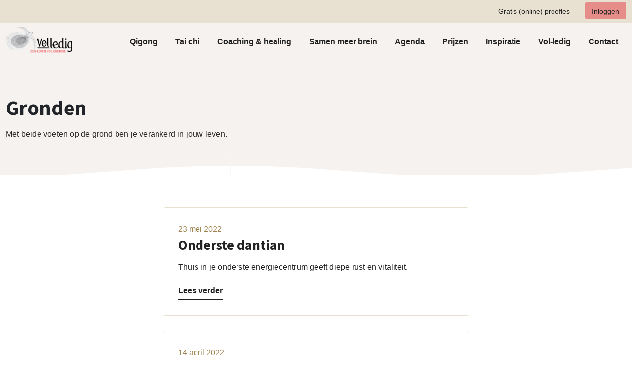

--- FILE ---
content_type: text/html; charset=UTF-8
request_url: https://www.vol-ledig.nl/inspiratie/gronden/
body_size: 6789
content:
<!doctype html>
<html lang="nl-NL" prefix="og: https://ogp.me/ns#">
  <head>
    <meta charset="utf-8">
    <meta name="viewport" content="width=device-width, initial-scale=1">
    <script>(function(w,d,s,l,i){w[l]=w[l]||[];w[l].push({'gtm.start':
    new Date().getTime(),event:'gtm.js'});var f=d.getElementsByTagName(s)[0],
    j=d.createElement(s),dl=l!='dataLayer'?'&l='+l:'';j.async=true;j.src=
    'https://www.googletagmanager.com/gtm.js?id='+i+dl;f.parentNode.insertBefore(j,f);
    })(window,document,'script','dataLayer','GTM-N84TZQL');</script>
    <meta name="theme-color" content="#e68d89" />
    <link href="https://fonts.googleapis.com/css2?family=Source+Sans+Pro:wght@700&display=swap|Karla&display=swap" rel="stylesheet">
    
<!-- Search Engine Optimization door Rank Math PRO - https://rankmath.com/ -->
<title>Gronden Archieven - Vol-ledig</title>
<meta name="description" content="Met beide voeten op de grond ben je verankerd in jouw leven."/>
<meta name="robots" content="follow, index, max-snippet:-1, max-video-preview:-1, max-image-preview:large"/>
<link rel="canonical" href="https://www.vol-ledig.nl/inspiratie/gronden/" />
<meta property="og:locale" content="nl_NL" />
<meta property="og:type" content="article" />
<meta property="og:title" content="Gronden Archieven - Vol-ledig" />
<meta property="og:description" content="Met beide voeten op de grond ben je verankerd in jouw leven." />
<meta property="og:url" content="https://www.vol-ledig.nl/inspiratie/gronden/" />
<meta property="og:site_name" content="Vol-ledig" />
<meta property="article:publisher" content="https://www.facebook.com/Volledighelen" />
<meta name="twitter:card" content="summary_large_image" />
<meta name="twitter:title" content="Gronden Archieven - Vol-ledig" />
<meta name="twitter:description" content="Met beide voeten op de grond ben je verankerd in jouw leven." />
<meta name="twitter:label1" content="Berichten" />
<meta name="twitter:data1" content="8" />
<script type="application/ld+json" class="rank-math-schema-pro">{"@context":"https://schema.org","@graph":[{"@type":"HealthClub","@id":"https://www.vol-ledig.nl/#organization","name":"Vol-ledig","url":"https://www.vol-ledig.nl","sameAs":["https://www.facebook.com/Volledighelen"],"logo":{"@type":"ImageObject","@id":"https://www.vol-ledig.nl/#logo","url":"/app/uploads/vol-ledig-logo.png","contentUrl":"/app/uploads/vol-ledig-logo.png","caption":"Vol-ledig","inLanguage":"nl-NL","width":"298","height":"120"},"openingHours":["Monday,Tuesday,Wednesday,Thursday,Friday,Saturday,Sunday 09:00-17:00"],"image":{"@id":"https://www.vol-ledig.nl/#logo"}},{"@type":"WebSite","@id":"https://www.vol-ledig.nl/#website","url":"https://www.vol-ledig.nl","name":"Vol-ledig","alternateName":"Volledig","publisher":{"@id":"https://www.vol-ledig.nl/#organization"},"inLanguage":"nl-NL"},{"@type":"BreadcrumbList","@id":"https://www.vol-ledig.nl/inspiratie/gronden/#breadcrumb","itemListElement":[{"@type":"ListItem","position":"1","item":{"@id":"https://www.vol-ledig.nl","name":"Vol-ledig"}},{"@type":"ListItem","position":"2","item":{"@id":"/inspiratie/gronden/","name":"Gronden"}}]},{"@type":"CollectionPage","@id":"https://www.vol-ledig.nl/inspiratie/gronden/#webpage","url":"https://www.vol-ledig.nl/inspiratie/gronden/","name":"Gronden Archieven - Vol-ledig","isPartOf":{"@id":"https://www.vol-ledig.nl/#website"},"inLanguage":"nl-NL","breadcrumb":{"@id":"https://www.vol-ledig.nl/inspiratie/gronden/#breadcrumb"}}]}</script>
<!-- /Rank Math WordPress SEO plugin -->

<style id='rank-math-toc-block-style-inline-css'>
.wp-block-rank-math-toc-block nav ol{counter-reset:item}.wp-block-rank-math-toc-block nav ol li{display:block}.wp-block-rank-math-toc-block nav ol li:before{content:counters(item, ".") ". ";counter-increment:item}

</style>
<style id='global-styles-inline-css'>
body{--wp--preset--color--black: #000000;--wp--preset--color--cyan-bluish-gray: #abb8c3;--wp--preset--color--white: #ffffff;--wp--preset--color--pale-pink: #f78da7;--wp--preset--color--vivid-red: #cf2e2e;--wp--preset--color--luminous-vivid-orange: #ff6900;--wp--preset--color--luminous-vivid-amber: #fcb900;--wp--preset--color--light-green-cyan: #7bdcb5;--wp--preset--color--vivid-green-cyan: #00d084;--wp--preset--color--pale-cyan-blue: #8ed1fc;--wp--preset--color--vivid-cyan-blue: #0693e3;--wp--preset--color--vivid-purple: #9b51e0;--wp--preset--gradient--vivid-cyan-blue-to-vivid-purple: linear-gradient(135deg,rgba(6,147,227,1) 0%,rgb(155,81,224) 100%);--wp--preset--gradient--light-green-cyan-to-vivid-green-cyan: linear-gradient(135deg,rgb(122,220,180) 0%,rgb(0,208,130) 100%);--wp--preset--gradient--luminous-vivid-amber-to-luminous-vivid-orange: linear-gradient(135deg,rgba(252,185,0,1) 0%,rgba(255,105,0,1) 100%);--wp--preset--gradient--luminous-vivid-orange-to-vivid-red: linear-gradient(135deg,rgba(255,105,0,1) 0%,rgb(207,46,46) 100%);--wp--preset--gradient--very-light-gray-to-cyan-bluish-gray: linear-gradient(135deg,rgb(238,238,238) 0%,rgb(169,184,195) 100%);--wp--preset--gradient--cool-to-warm-spectrum: linear-gradient(135deg,rgb(74,234,220) 0%,rgb(151,120,209) 20%,rgb(207,42,186) 40%,rgb(238,44,130) 60%,rgb(251,105,98) 80%,rgb(254,248,76) 100%);--wp--preset--gradient--blush-light-purple: linear-gradient(135deg,rgb(255,206,236) 0%,rgb(152,150,240) 100%);--wp--preset--gradient--blush-bordeaux: linear-gradient(135deg,rgb(254,205,165) 0%,rgb(254,45,45) 50%,rgb(107,0,62) 100%);--wp--preset--gradient--luminous-dusk: linear-gradient(135deg,rgb(255,203,112) 0%,rgb(199,81,192) 50%,rgb(65,88,208) 100%);--wp--preset--gradient--pale-ocean: linear-gradient(135deg,rgb(255,245,203) 0%,rgb(182,227,212) 50%,rgb(51,167,181) 100%);--wp--preset--gradient--electric-grass: linear-gradient(135deg,rgb(202,248,128) 0%,rgb(113,206,126) 100%);--wp--preset--gradient--midnight: linear-gradient(135deg,rgb(2,3,129) 0%,rgb(40,116,252) 100%);--wp--preset--font-size--small: 13px;--wp--preset--font-size--medium: 20px;--wp--preset--font-size--large: 36px;--wp--preset--font-size--x-large: 42px;--wp--preset--spacing--20: 0.44rem;--wp--preset--spacing--30: 0.67rem;--wp--preset--spacing--40: 1rem;--wp--preset--spacing--50: 1.5rem;--wp--preset--spacing--60: 2.25rem;--wp--preset--spacing--70: 3.38rem;--wp--preset--spacing--80: 5.06rem;--wp--preset--shadow--natural: 6px 6px 9px rgba(0, 0, 0, 0.2);--wp--preset--shadow--deep: 12px 12px 50px rgba(0, 0, 0, 0.4);--wp--preset--shadow--sharp: 6px 6px 0px rgba(0, 0, 0, 0.2);--wp--preset--shadow--outlined: 6px 6px 0px -3px rgba(255, 255, 255, 1), 6px 6px rgba(0, 0, 0, 1);--wp--preset--shadow--crisp: 6px 6px 0px rgba(0, 0, 0, 1);}body { margin: 0; }.wp-site-blocks > .alignleft { float: left; margin-right: 2em; }.wp-site-blocks > .alignright { float: right; margin-left: 2em; }.wp-site-blocks > .aligncenter { justify-content: center; margin-left: auto; margin-right: auto; }:where(.is-layout-flex){gap: 0.5em;}:where(.is-layout-grid){gap: 0.5em;}body .is-layout-flow > .alignleft{float: left;margin-inline-start: 0;margin-inline-end: 2em;}body .is-layout-flow > .alignright{float: right;margin-inline-start: 2em;margin-inline-end: 0;}body .is-layout-flow > .aligncenter{margin-left: auto !important;margin-right: auto !important;}body .is-layout-constrained > .alignleft{float: left;margin-inline-start: 0;margin-inline-end: 2em;}body .is-layout-constrained > .alignright{float: right;margin-inline-start: 2em;margin-inline-end: 0;}body .is-layout-constrained > .aligncenter{margin-left: auto !important;margin-right: auto !important;}body .is-layout-constrained > :where(:not(.alignleft):not(.alignright):not(.alignfull)){margin-left: auto !important;margin-right: auto !important;}body .is-layout-flex{display: flex;}body .is-layout-flex{flex-wrap: wrap;align-items: center;}body .is-layout-flex > *{margin: 0;}body .is-layout-grid{display: grid;}body .is-layout-grid > *{margin: 0;}body{padding-top: 0px;padding-right: 0px;padding-bottom: 0px;padding-left: 0px;}a:where(:not(.wp-element-button)){text-decoration: underline;}.wp-element-button, .wp-block-button__link{background-color: #32373c;border-width: 0;color: #fff;font-family: inherit;font-size: inherit;line-height: inherit;padding: calc(0.667em + 2px) calc(1.333em + 2px);text-decoration: none;}.has-black-color{color: var(--wp--preset--color--black) !important;}.has-cyan-bluish-gray-color{color: var(--wp--preset--color--cyan-bluish-gray) !important;}.has-white-color{color: var(--wp--preset--color--white) !important;}.has-pale-pink-color{color: var(--wp--preset--color--pale-pink) !important;}.has-vivid-red-color{color: var(--wp--preset--color--vivid-red) !important;}.has-luminous-vivid-orange-color{color: var(--wp--preset--color--luminous-vivid-orange) !important;}.has-luminous-vivid-amber-color{color: var(--wp--preset--color--luminous-vivid-amber) !important;}.has-light-green-cyan-color{color: var(--wp--preset--color--light-green-cyan) !important;}.has-vivid-green-cyan-color{color: var(--wp--preset--color--vivid-green-cyan) !important;}.has-pale-cyan-blue-color{color: var(--wp--preset--color--pale-cyan-blue) !important;}.has-vivid-cyan-blue-color{color: var(--wp--preset--color--vivid-cyan-blue) !important;}.has-vivid-purple-color{color: var(--wp--preset--color--vivid-purple) !important;}.has-black-background-color{background-color: var(--wp--preset--color--black) !important;}.has-cyan-bluish-gray-background-color{background-color: var(--wp--preset--color--cyan-bluish-gray) !important;}.has-white-background-color{background-color: var(--wp--preset--color--white) !important;}.has-pale-pink-background-color{background-color: var(--wp--preset--color--pale-pink) !important;}.has-vivid-red-background-color{background-color: var(--wp--preset--color--vivid-red) !important;}.has-luminous-vivid-orange-background-color{background-color: var(--wp--preset--color--luminous-vivid-orange) !important;}.has-luminous-vivid-amber-background-color{background-color: var(--wp--preset--color--luminous-vivid-amber) !important;}.has-light-green-cyan-background-color{background-color: var(--wp--preset--color--light-green-cyan) !important;}.has-vivid-green-cyan-background-color{background-color: var(--wp--preset--color--vivid-green-cyan) !important;}.has-pale-cyan-blue-background-color{background-color: var(--wp--preset--color--pale-cyan-blue) !important;}.has-vivid-cyan-blue-background-color{background-color: var(--wp--preset--color--vivid-cyan-blue) !important;}.has-vivid-purple-background-color{background-color: var(--wp--preset--color--vivid-purple) !important;}.has-black-border-color{border-color: var(--wp--preset--color--black) !important;}.has-cyan-bluish-gray-border-color{border-color: var(--wp--preset--color--cyan-bluish-gray) !important;}.has-white-border-color{border-color: var(--wp--preset--color--white) !important;}.has-pale-pink-border-color{border-color: var(--wp--preset--color--pale-pink) !important;}.has-vivid-red-border-color{border-color: var(--wp--preset--color--vivid-red) !important;}.has-luminous-vivid-orange-border-color{border-color: var(--wp--preset--color--luminous-vivid-orange) !important;}.has-luminous-vivid-amber-border-color{border-color: var(--wp--preset--color--luminous-vivid-amber) !important;}.has-light-green-cyan-border-color{border-color: var(--wp--preset--color--light-green-cyan) !important;}.has-vivid-green-cyan-border-color{border-color: var(--wp--preset--color--vivid-green-cyan) !important;}.has-pale-cyan-blue-border-color{border-color: var(--wp--preset--color--pale-cyan-blue) !important;}.has-vivid-cyan-blue-border-color{border-color: var(--wp--preset--color--vivid-cyan-blue) !important;}.has-vivid-purple-border-color{border-color: var(--wp--preset--color--vivid-purple) !important;}.has-vivid-cyan-blue-to-vivid-purple-gradient-background{background: var(--wp--preset--gradient--vivid-cyan-blue-to-vivid-purple) !important;}.has-light-green-cyan-to-vivid-green-cyan-gradient-background{background: var(--wp--preset--gradient--light-green-cyan-to-vivid-green-cyan) !important;}.has-luminous-vivid-amber-to-luminous-vivid-orange-gradient-background{background: var(--wp--preset--gradient--luminous-vivid-amber-to-luminous-vivid-orange) !important;}.has-luminous-vivid-orange-to-vivid-red-gradient-background{background: var(--wp--preset--gradient--luminous-vivid-orange-to-vivid-red) !important;}.has-very-light-gray-to-cyan-bluish-gray-gradient-background{background: var(--wp--preset--gradient--very-light-gray-to-cyan-bluish-gray) !important;}.has-cool-to-warm-spectrum-gradient-background{background: var(--wp--preset--gradient--cool-to-warm-spectrum) !important;}.has-blush-light-purple-gradient-background{background: var(--wp--preset--gradient--blush-light-purple) !important;}.has-blush-bordeaux-gradient-background{background: var(--wp--preset--gradient--blush-bordeaux) !important;}.has-luminous-dusk-gradient-background{background: var(--wp--preset--gradient--luminous-dusk) !important;}.has-pale-ocean-gradient-background{background: var(--wp--preset--gradient--pale-ocean) !important;}.has-electric-grass-gradient-background{background: var(--wp--preset--gradient--electric-grass) !important;}.has-midnight-gradient-background{background: var(--wp--preset--gradient--midnight) !important;}.has-small-font-size{font-size: var(--wp--preset--font-size--small) !important;}.has-medium-font-size{font-size: var(--wp--preset--font-size--medium) !important;}.has-large-font-size{font-size: var(--wp--preset--font-size--large) !important;}.has-x-large-font-size{font-size: var(--wp--preset--font-size--x-large) !important;}
.wp-block-navigation a:where(:not(.wp-element-button)){color: inherit;}
:where(.wp-block-post-template.is-layout-flex){gap: 1.25em;}:where(.wp-block-post-template.is-layout-grid){gap: 1.25em;}
:where(.wp-block-columns.is-layout-flex){gap: 2em;}:where(.wp-block-columns.is-layout-grid){gap: 2em;}
.wp-block-pullquote{font-size: 1.5em;line-height: 1.6;}
</style>
<link rel="stylesheet" href="/app/themes/vol-ledig/public/css/app.cc2547.css"><script src="/wp/wp-includes/js/jquery/jquery.min.js"></script><link rel="icon" href="/app/uploads/vol-ledig-een-leven-vol-energie-favicon-150x150.png" sizes="32x32">
<link rel="icon" href="/app/uploads/vol-ledig-een-leven-vol-energie-favicon.png" sizes="192x192">
<link rel="apple-touch-icon" href="/app/uploads/vol-ledig-een-leven-vol-energie-favicon.png">
<meta name="msapplication-TileImage" content="/app/uploads/vol-ledig-een-leven-vol-energie-favicon.png">
		<style id="wp-custom-css">
			.wave-bottom:after {
    bottom: -5px!important;
}

.gform_wrapper > .gform_validation_errors, .gform_wrapper > .gform_heading {display: none}		</style>
		    <!-- <link rel="preconnect" href="https://fonts.googleapis.com">
    <link rel="preconnect" href="https://fonts.gstatic.com" crossorigin>
    <link href="https://fonts.googleapis.com/css2?family=Barlow+Condensed:wght@600&family=Open+Sans&display=swap" rel="stylesheet"> -->
  </head>

  <body class="archive category category-gronden category-6 wp-embed-responsive">
        <!-- Google Tag Manager (noscript) -->
    <noscript><iframe src="https://www.googletagmanager.com/ns.html?id=GTM-N84TZQL"
    height="0" width="0" style="display:none;visibility:hidden"></iframe></noscript>
    <!-- End Google Tag Manager (noscript) -->
        <header class="header" role="banner" itemscope="itemscope" itemtype="https://schema.org/WPHeader">
    <div class="header__top">
        <div class="container">
            <div class="row">
                <div class="col-xl-12">
                    <nav role="navigation">
                        <div class="menu-topbar-menu-container"><ul id="menu-topbar-menu" class=""><li id="menu-item-2541" class="menu-item menu-item-type-post_type menu-item-object-page menu-item-2541"><a href="https://www.vol-ledig.nl/gratis-proefles/">Gratis (online) proefles</a></li>
</ul></div>                                                                        <ul class="user">
                                                        <li class="register login"><a
                                    href="https://www.vol-ledig.nl/inloggen/">Inloggen</a>
                            </li>
                                                                                </ul>
                    </nav>
                </div>
            </div>
        </div>
    </div>
    <div class="header__main">
        <div class="container">
            <div class="row">

                <div class="col-xl-12">
                                            <a class="logo" href="https://www.vol-ledig.nl/" title="Vol-ledig logo">
                            <img src="/app/uploads/vol-ledig-logo.png" class="logo__image" alt="Vol-ledig logo"
                                title="Vol-ledig logo" />
                        </a>
                                        <nav role="navigation">
                        <div class="menu-hoofdmenu-container"><ul id="menu-hoofdmenu" class=""><li id="menu-item-36" class="menu-item menu-item-type-post_type menu-item-object-page menu-item-36"><a href="https://www.vol-ledig.nl/qigong/">Qigong</a></li>
<li id="menu-item-42" class="menu-item menu-item-type-post_type menu-item-object-page menu-item-42"><a href="https://www.vol-ledig.nl/tai-chi/">Tai chi</a></li>
<li id="menu-item-7178" class="menu-item menu-item-type-post_type menu-item-object-page menu-item-7178"><a href="https://www.vol-ledig.nl/coaching-healing/">Coaching &#038; healing</a></li>
<li id="menu-item-7287" class="menu-item menu-item-type-post_type menu-item-object-page menu-item-7287"><a href="https://www.vol-ledig.nl/samen-meer-brein/">Samen meer brein</a></li>
<li id="menu-item-38" class="menu-item menu-item-type-post_type menu-item-object-page menu-item-38"><a href="https://www.vol-ledig.nl/agenda/">Agenda</a></li>
<li id="menu-item-754" class="menu-item menu-item-type-post_type menu-item-object-page menu-item-754"><a href="https://www.vol-ledig.nl/prijzen/">Prijzen</a></li>
<li id="menu-item-40" class="menu-item menu-item-type-post_type menu-item-object-page menu-item-40"><a href="https://www.vol-ledig.nl/inspiratie/">Inspiratie</a></li>
<li id="menu-item-39" class="menu-item menu-item-type-post_type menu-item-object-page menu-item-39"><a href="https://www.vol-ledig.nl/vol-ledig/">Vol-ledig</a></li>
<li id="menu-item-37" class="menu-item menu-item-type-post_type menu-item-object-page menu-item-37"><a href="https://www.vol-ledig.nl/contact/">Contact</a></li>
</ul></div>                                            </nav>
                    <span class="mobile-menu-button">Menu</span>
                </div>
            </div>
        </div>
    </div>


    <div class="header__mobile-menu">
        <div class="brand">
                            <img data-src="/app/uploads/vol-ledig-logo.png" class="brand__image lazyload" alt="Vol-ledig logo"
                    title="Vol-ledig logo" />
                    </div>
        <nav class="header__mobile-menu--nav" role="navigation" itemscope="itemscope"
            itemtype="https://schema.org/SiteNavigationElement">
            <div class="menu-hoofdmenu-container"><ul id="menu-hoofdmenu-1" class=""><li class="menu-item menu-item-type-post_type menu-item-object-page menu-item-36"><a href="https://www.vol-ledig.nl/qigong/">Qigong</a></li>
<li class="menu-item menu-item-type-post_type menu-item-object-page menu-item-42"><a href="https://www.vol-ledig.nl/tai-chi/">Tai chi</a></li>
<li class="menu-item menu-item-type-post_type menu-item-object-page menu-item-7178"><a href="https://www.vol-ledig.nl/coaching-healing/">Coaching &#038; healing</a></li>
<li class="menu-item menu-item-type-post_type menu-item-object-page menu-item-7287"><a href="https://www.vol-ledig.nl/samen-meer-brein/">Samen meer brein</a></li>
<li class="menu-item menu-item-type-post_type menu-item-object-page menu-item-38"><a href="https://www.vol-ledig.nl/agenda/">Agenda</a></li>
<li class="menu-item menu-item-type-post_type menu-item-object-page menu-item-754"><a href="https://www.vol-ledig.nl/prijzen/">Prijzen</a></li>
<li class="menu-item menu-item-type-post_type menu-item-object-page menu-item-40"><a href="https://www.vol-ledig.nl/inspiratie/">Inspiratie</a></li>
<li class="menu-item menu-item-type-post_type menu-item-object-page menu-item-39"><a href="https://www.vol-ledig.nl/vol-ledig/">Vol-ledig</a></li>
<li class="menu-item menu-item-type-post_type menu-item-object-page menu-item-37"><a href="https://www.vol-ledig.nl/contact/">Contact</a></li>
</ul></div>                    </nav>
    </div>
</header>
<main class="flexible-content">
                <section class="hero hero--large wave-bottom">
            <div class="container">
                <div class="row">
                    <div class="col-12 col-md-7 col-lg-5 offset-lg-1 col-xl-5 offset-xl-0 d-flex align-items-center">
                        <div class="hero__content">
                            <h1 class="hero__title">Gronden</h1>
                                                            <h2 class="hero__paragraph"><p>Met beide voeten op de grond ben je verankerd in jouw leven.</p>
</h2>
                                                    </div>
                    </div>
                </div>
            </div>
        </section>
        <section class="content archive padding--large">
            <div class="container">
                <div class="row">
                    <div class="col-12 col-sm-10 offset-sm-1 col-md-8 offset-md-2 col-lg-6 offset-lg-3">
                                                    <div class="row">
                                                                                                        <div class="col-12">
                                        <a href="https://www.vol-ledig.nl/onderste-dantian/" class="archive__inner archive__link">
                                            <div class="archive__title">
                                                <span class="archive__title--date">23 mei 2022</span>
                                                <h2>Onderste dantian</h2>
                                            </div>
                                            <p>Thuis in je onderste energiecentrum geeft diepe rust en vitaliteit.</p>

                                            <span class="archive__read-more">Lees verder</span>
                                        </a>
                                    </div>
                                                                                                        <div class="col-12">
                                        <a href="https://www.vol-ledig.nl/stilte/" class="archive__inner archive__link">
                                            <div class="archive__title">
                                                <span class="archive__title--date">14 april 2022</span>
                                                <h2>Stilte</h2>
                                            </div>
                                            <p>Recensie door Mariëtte. De oefeningen die Gary Irwin-Kenyon zijn eenvoudig en prachtig.</p>

                                            <span class="archive__read-more">Lees verder</span>
                                        </a>
                                    </div>
                                                                                                        <div class="col-12">
                                        <a href="https://www.vol-ledig.nl/hoe-om-te-gaan-met-woede/" class="archive__inner archive__link">
                                            <div class="archive__title">
                                                <span class="archive__title--date">18 maart 2022</span>
                                                <h2>Hoe om te gaan met woede</h2>
                                            </div>
                                            <p>Woede is energie. Jij hebt de keuze hoe je deze gebruikt.</p>

                                            <span class="archive__read-more">Lees verder</span>
                                        </a>
                                    </div>
                                                                                                        <div class="col-12">
                                        <a href="https://www.vol-ledig.nl/eigenwaarde-wondermeridianen/" class="archive__inner archive__link">
                                            <div class="archive__title">
                                                <span class="archive__title--date">15 november 2021</span>
                                                <h2>Wondermeridianen: eigenwaarde</h2>
                                            </div>
                                            <p>De wondermeridianen yin wei mai, yang wei mai, yin qiao mai en yang mai geven je eigenwaarde. Dit is de basis om je essentie te realiseren.</p>

                                            <span class="archive__read-more">Lees verder</span>
                                        </a>
                                    </div>
                                                                                                        <div class="col-12">
                                        <a href="https://www.vol-ledig.nl/chi-walking/" class="archive__inner archive__link">
                                            <div class="archive__title">
                                                <span class="archive__title--date">24 april 2020</span>
                                                <h2>Chi walking</h2>
                                            </div>
                                            <p>Recensie door Alie. Dit boek helpt haar tai chi tot deel van haar dagelijks leven te maken.</p>

                                            <span class="archive__read-more">Lees verder</span>
                                        </a>
                                    </div>
                                                                                                        <div class="col-12">
                                        <a href="https://www.vol-ledig.nl/bekkenbodemspieren-trainen/" class="archive__inner archive__link">
                                            <div class="archive__title">
                                                <span class="archive__title--date">15 april 2020</span>
                                                <h2>Bekkenbodemspieren trainen</h2>
                                            </div>
                                            <p>Recensie door Alex</p>

                                            <span class="archive__read-more">Lees verder</span>
                                        </a>
                                    </div>
                                                                                                        <div class="col-12">
                                        <a href="https://www.vol-ledig.nl/lichaam-en-geest-in-balans/" class="archive__inner archive__link">
                                            <div class="archive__title">
                                                <span class="archive__title--date">8 april 2020</span>
                                                <h2>Lichaam en geest in balans</h2>
                                            </div>
                                            
                                            <span class="archive__read-more">Lees verder</span>
                                        </a>
                                    </div>
                                                                                                        <div class="col-12">
                                        <a href="https://www.vol-ledig.nl/leven-vanuit-je-centrum/" class="archive__inner archive__link">
                                            <div class="archive__title">
                                                <span class="archive__title--date">1 april 2020</span>
                                                <h2>Leven vanuit je centrum</h2>
                                            </div>
                                            <p>Recensie door Nicola en Aly. Een boek met veel voorbeelden uit de schrijver zijn leven.</p>

                                            <span class="archive__read-more">Lees verder</span>
                                        </a>
                                    </div>
                                                                
                            </div>
                                            </div>
                </div>
            </div>
        </section>
        <div class="breadcrumbs">
    <div class="container">
        <div class="row">
            <div class="col-12">
                
            </div>
        </div>
    </div>
</div>
    </main>
<footer class="footer background-color wave-top" role="contentinfo" itemscope="itemscope"
    itemtype="https://schema.org/WPFooter">
    <div class="footer__main">
        <div class="container">
            <div class="row">
                <div class="col col-12 col-lg-4 col-xl-3">
                    <a class="logo" href="https://www.vol-ledig.nl/">
                                                    <img src="/app/uploads/vol-ledig-logo.png" alt="Vol-ledig logo" class="logo__image lazyload" />
                                            </a>
                    <address>
                        <ul>
                            <li>Boslaan 26</li>
                            <li>3981 XD Bunnik</li>
                        </ul>
                        <br>
                        <ul>
                            <li><a
                                    href="tel:0611919450">06 119 19 450</a>
                            </li>
                            <li><a
                                    href="mailto:welkom@vol-ledig.nl">welkom@vol-ledig.nl</a>
                            </li>
                        </ul>
                    </address>
                </div>

                <div class="col col-6 col-lg-4 col-xl-3">
                    <strong>Vol-ledig</strong>
                    <nav role="navigation" role="navigation" itemscope="itemscope"
                        itemtype="https://schema.org/SiteNavigationElement">
                        <div class="menu-footer-menu-links-container"><ul id="menu-footer-menu-links" class=""><li id="menu-item-1426" class="menu-item menu-item-type-custom menu-item-object-custom menu-item-1426"><a href="/inloggen/">Inloggen voor leden</a></li>
<li id="menu-item-264" class="menu-item menu-item-type-post_type menu-item-object-page menu-item-264"><a href="https://www.vol-ledig.nl/qigong/">Qigong</a></li>
<li id="menu-item-265" class="menu-item menu-item-type-post_type menu-item-object-page menu-item-265"><a href="https://www.vol-ledig.nl/tai-chi/">Tai chi</a></li>
<li id="menu-item-263" class="menu-item menu-item-type-post_type menu-item-object-page menu-item-263"><a href="https://www.vol-ledig.nl/online/">Online</a></li>
<li id="menu-item-266" class="menu-item menu-item-type-post_type menu-item-object-page menu-item-266"><a href="https://www.vol-ledig.nl/coaching-healing/">Coaching &#038; healing</a></li>
<li id="menu-item-268" class="menu-item menu-item-type-post_type menu-item-object-page menu-item-268"><a href="https://www.vol-ledig.nl/agenda/">Agenda</a></li>
<li id="menu-item-752" class="menu-item menu-item-type-post_type menu-item-object-page menu-item-752"><a href="https://www.vol-ledig.nl/prijzen/">Prijzen</a></li>
<li id="menu-item-267" class="menu-item menu-item-type-post_type menu-item-object-page menu-item-267"><a href="https://www.vol-ledig.nl/inspiratie/">Inspiratie</a></li>
<li id="menu-item-753" class="menu-item menu-item-type-post_type menu-item-object-page menu-item-753"><a href="https://www.vol-ledig.nl/vol-ledig/">Vol-ledig</a></li>
<li id="menu-item-269" class="menu-item menu-item-type-post_type menu-item-object-page menu-item-269"><a href="https://www.vol-ledig.nl/contact/">Contact</a></li>
<li id="menu-item-2537" class="menu-item menu-item-type-post_type menu-item-object-page menu-item-2537"><a href="https://www.vol-ledig.nl/annuleringsvoorwaarden/">Annuleringsvoorwaarden</a></li>
</ul></div>                    </nav>
                </div>

                <div class="col col-12 offset-lg-4 col-lg-8 offset-xl-0 col-xl-4">
                    <strong>Inspiratie</strong>
                    <div class="row">
                        <div class="col-12">
                            <nav class="count-two" role="navigation" itemscope="itemscope"
                                itemtype="https://schema.org/SiteNavigationElement">
                                <div class="menu-footer-menu-rechts-container"><ul id="menu-footer-menu-rechts" class=""><li id="menu-item-205" class="menu-item menu-item-type-taxonomy menu-item-object-category menu-item-205"><a href="/inspiratie/aandacht/">Aandacht</a></li>
<li id="menu-item-206" class="menu-item menu-item-type-taxonomy menu-item-object-category current-menu-item menu-item-206"><a href="/inspiratie/gronden/" aria-current="page">Gronden</a></li>
<li id="menu-item-207" class="menu-item menu-item-type-taxonomy menu-item-object-category menu-item-207"><a href="/inspiratie/in-balans/">In balans</a></li>
<li id="menu-item-208" class="menu-item menu-item-type-taxonomy menu-item-object-category menu-item-208"><a href="/inspiratie/lichaamsbewustzijn/">Lichaamsbewustzijn</a></li>
<li id="menu-item-209" class="menu-item menu-item-type-taxonomy menu-item-object-category menu-item-209"><a href="/inspiratie/wondermeridianen/">Wondermeridianen</a></li>
<li id="menu-item-210" class="menu-item menu-item-type-taxonomy menu-item-object-category menu-item-210"><a href="/inspiratie/ontspannen/">Ontspannen</a></li>
<li id="menu-item-211" class="menu-item menu-item-type-taxonomy menu-item-object-category menu-item-211"><a href="/inspiratie/tai-chi-en-qigong/">Tai chi en Qigong</a></li>
<li id="menu-item-212" class="menu-item menu-item-type-taxonomy menu-item-object-category menu-item-212"><a href="/inspiratie/veerkracht/">Veerkracht</a></li>
<li id="menu-item-214" class="menu-item menu-item-type-taxonomy menu-item-object-category menu-item-214"><a href="/inspiratie/yin-yang-en-de-vijf-elementen/">Yin Yang en de Vijf Elementen</a></li>
</ul></div>                            </nav>
                        </div>
                    </div>
                </div>
            </div>
        </div>
    </div>
    <div class="footer__bottom">
        <div class="container">
            <div class="row">
                <div class="col col-xl-12">
                    <div class="inner">
                        <span>Vol-ledig &copy; 2026</span>
                        <span><a href="https://www.vol-ledig.nl/sitemap">Sitemap</a></span>
                        <span class="madeby">Realisatie door
                            <a href="https://www.modeka.nl/" target="_blank">Modeka</a> /
                            <a href="https://flexspot.io/" target="_blank">FlexSpot</a>
                        </span>
                    </div>
                </div>
            </div>
        </div>
    </div>
</footer>

<div class="menu--overlay"></div>
        <script>
(()=>{"use strict";var r,e={},o={};function t(r){var a=o[r];if(void 0!==a)return a.exports;var n=o[r]={exports:{}};return e[r](n,n.exports,t),n.exports}t.m=e,r=[],t.O=(e,o,a,n)=>{if(!o){var s=1/0;for(u=0;u<r.length;u++){o=r[u][0],a=r[u][1],n=r[u][2];for(var i=!0,f=0;f<o.length;f++)(!1&n||s>=n)&&Object.keys(t.O).every((r=>t.O[r](o[f])))?o.splice(f--,1):(i=!1,n<s&&(s=n));if(i){r.splice(u--,1);var l=a();void 0!==l&&(e=l)}}return e}n=n||0;for(var u=r.length;u>0&&r[u-1][2]>n;u--)r[u]=r[u-1];r[u]=[o,a,n]},t.d=(r,e)=>{for(var o in e)t.o(e,o)&&!t.o(r,o)&&Object.defineProperty(r,o,{enumerable:!0,get:e[o]})},t.o=(r,e)=>Object.prototype.hasOwnProperty.call(r,e),(()=>{var r={666:0};t.O.j=e=>0===r[e];var e=(e,o)=>{var a,n,s=o[0],i=o[1],f=o[2],l=0;if(s.some((e=>0!==r[e]))){for(a in i)t.o(i,a)&&(t.m[a]=i[a]);if(f)var u=f(t)}for(e&&e(o);l<s.length;l++)n=s[l],t.o(r,n)&&r[n]&&r[n][0](),r[n]=0;return t.O(u)},o=self.webpackChunk_roots_bud_sage_modeka=self.webpackChunk_roots_bud_sage_modeka||[];o.forEach(e.bind(null,0)),o.push=e.bind(null,o.push.bind(o))})()})();
</script><script src="/app/themes/vol-ledig/public/js/259.358b88.js"></script><script src="/app/themes/vol-ledig/public/js/982.559d2c.js"></script><script src="/app/themes/vol-ledig/public/js/app.e32739.js"></script>  </body>
</html>

--- FILE ---
content_type: application/javascript
request_url: https://www.vol-ledig.nl/app/themes/vol-ledig/public/js/app.e32739.js
body_size: 239
content:
"use strict";(self.webpackChunk_roots_bud_sage_modeka=self.webpackChunk_roots_bud_sage_modeka||[]).push([[143],{"./styles/app.scss":()=>{},"./scripts/app.js":(e,o,s)=>{var a=s("../node_modules/@roots/sage/lib/client/dom-ready.js");const l=window.jQuery;s("../node_modules/owl.carousel/dist/owl.carousel.js");(0,a.Z)((()=>{l(".mobile-menu-button").on("click",(()=>{l(void 0).toggleClass("active"),l(".header__mobile-menu").toggleClass("active"),l("body").toggleClass("navigation--open")})),l(".menu--overlay").on("click",(()=>{l(".mobile-menu-button").removeClass("active"),l(".header__mobile-menu").removeClass("active"),l("body").removeClass("navigation--open")})),l((function(){var e=l(".header__main").offset().top;l(document).scroll((function(){l(document).scrollTop()>=e?l(".header__main").addClass("fixed"):l(".header__main").removeClass("fixed")}))})),l(".button--open-container").on("click",(()=>{l(void 0).toggleClass("active"),l(".need-help .need-help__container").toggleClass("open")}))}))}},e=>{var o=o=>e(e.s=o);e.O(0,[259,982],(()=>(o("./scripts/app.js"),o("./styles/app.scss"))));e.O()}]);

--- FILE ---
content_type: application/javascript
request_url: https://www.vol-ledig.nl/app/themes/vol-ledig/public/js/259.358b88.js
body_size: 25
content:
"use strict";(self.webpackChunk_roots_bud_sage_modeka=self.webpackChunk_roots_bud_sage_modeka||[]).push([[259],{"../node_modules/@roots/sage/lib/client/dom-ready.js":(e,o,s)=>{s.d(o,{Z:()=>a});const a=e=>{window.requestAnimationFrame((async function o(){document.body?await e():window.requestAnimationFrame(o)}))}}}]);

--- FILE ---
content_type: image/svg+xml
request_url: https://www.vol-ledig.nl/app/themes/vol-ledig/public/images/wave-top-background.65dcef.svg
body_size: 4
content:
<svg enable-background="new 0 0 1440 66" viewBox="0 0 1440 66" xmlns="http://www.w3.org/2000/svg"><path d="m0 0h1440v66h-1440z" fill="#fff"/><path clip-rule="evenodd" d="m1440 66v-32.1c-141 2.3-274.4-8.8-400-18.7-99.6-7.9-210.4-15.4-320-15.2-109.6-.2-220.4 7.3-320 15.2-125.6 9.9-259 21-400 18.7v32.1z" fill="#f6f2ef" fill-rule="evenodd"/></svg>

--- FILE ---
content_type: image/svg+xml
request_url: https://www.vol-ledig.nl/app/themes/vol-ledig/public/images/wave-bottom-background.19d600.svg
body_size: 12
content:
<svg viewBox="0 0 1430 66.03" xmlns="http://www.w3.org/2000/svg"><path d="m0 0h1440v65.99h-1440z" fill="#fff"/><path d="m720 0h-720v32.1h.05c141-2.33 274.39 8.75 400 18.68 99.59 7.87 210.33 15.38 319.95 15.22 109.62.17 220.36-7.34 320-15.21 125.56-9.93 259-21 400-18.68v-32.11z" fill="#f6f2ef" fill-rule="evenodd"/></svg>